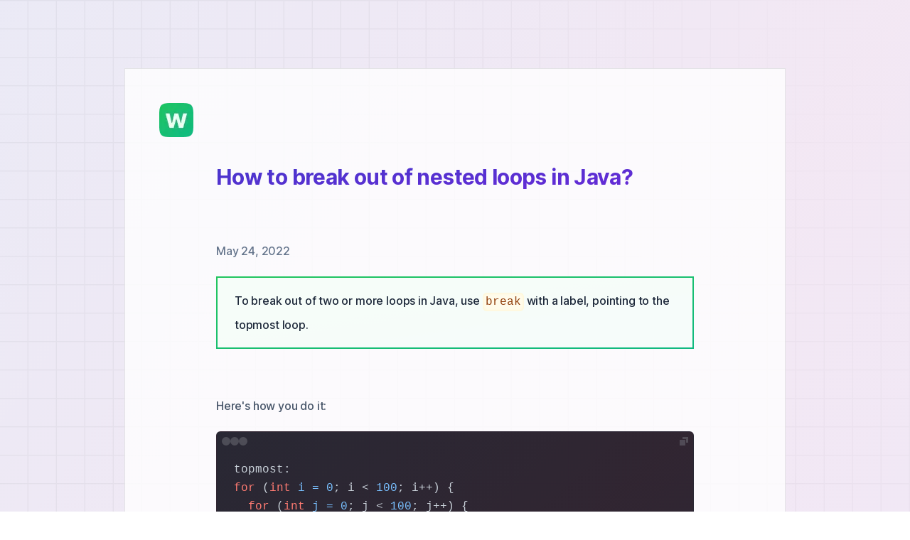

--- FILE ---
content_type: text/html; charset=utf-8
request_url: https://whaa.dev/how-to-break-out-of-nested-loops-java
body_size: 25143
content:
<!doctype html><html lang="en" dir="ltr"><head><meta charset="utf-8"><title>How to break out of nested loops in Java?</title><meta name="viewport" content="width=device-width,initial-scale=1"><meta name="description" content="To break out of two or more loops in Java, use break with a label, pointing to the topmost loop."><link rel="home" href="https://whaa.dev/"><link rel="canonical" href="https://whaa.dev/how-to-break-out-of-nested-loops-java"><link rel="sitemap" type="application/xml" href="https://whaa.dev/sitemap.xml" title="whaa.dev"><link rel="shortcut icon" href="https://whaa.dev/favicon.png"><link rel="icon" sizes="16x16" type="image/png" href="https://whaa.dev/favicon-16.png"><link rel="icon" sizes="32x32" type="image/png" href="https://whaa.dev/favicon-32.png"><meta property="og:locale" content="en_US"><meta property="og:url" content="https://whaa.dev/how-to-break-out-of-nested-loops-java"><meta property="og:site_name" content="whaa.dev"><meta property="og:title" content="How to break out of nested loops in Java?"><meta property="og:description" content="To break out of two or more loops in Java, use break with a label, pointing to the topmost loop."><meta property="og:type" content="article"><meta property="og:image" content="https://whaa.vercel.app/how-to-break-out-of-nested-loops-java.png"><meta property="og:image:secure_url" content="https://whaa.vercel.app/how-to-break-out-of-nested-loops-java.png"><meta property="og:image:width" content="1200"><meta property="og:image:height" content="630"><meta property="article:published_time" content="2022-05-24"><meta property="article:modified_time" content="2022-05-24"><meta name="twitter:title" content="How to break out of nested loops in Java?"><meta name="twitter:description" content="To break out of two or more loops in Java, use break with a label, pointing to the topmost loop."><meta name="twitter:site" content="@whaadev"><meta name="twitter:card" content="summary_large_image"><meta name="twitter:image:width" content="1200"><meta name="twitter:image:height" content="630"><meta name="twitter:image" content="https://whaa.vercel.app/how-to-break-out-of-nested-loops-java.png"><script type="application/ld+json">{ "@type": "BlogPosting", "@id":"https://whaa.dev/how-to-break-out-of-nested-loops-java/#BlogPosting", "url": "https://whaa.dev/how-to-break-out-of-nested-loops-java", "name": "How to break out of nested loops in Java?", "headline": "How to break out of nested loops in Java?", "description": "To break out of two or more loops in Java, use break with a label, pointing to the topmost loop.", "datePublished": "2022-05-24", "dateModified": "2022-05-24", "inLanguage": "en-US" }</script><style>pre code.hljs{display:block;overflow-x:auto;padding:1em}code.hljs{padding:3px 5px}/*!
Theme: GitHub Dark
Description: Dark theme as seen on github.com
Author: github.com
Maintainer: @Hirse
Updated: 2021-05-15

Outdated base version: https://github.com/primer/github-syntax-dark
Current colors taken from GitHub's CSS
*/.hljs{background:#0d1117;color:#c9d1d9}.hljs-doctag,.hljs-keyword,.hljs-meta .hljs-keyword,.hljs-template-tag,.hljs-template-variable,.hljs-type,.hljs-variable.language_{color:#ff7b72}.hljs-title,.hljs-title.class_,.hljs-title.class_.inherited__,.hljs-title.function_{color:#d2a8ff}.hljs-attr,.hljs-attribute,.hljs-literal,.hljs-meta,.hljs-number,.hljs-operator,.hljs-selector-attr,.hljs-selector-class,.hljs-selector-id,.hljs-variable{color:#79c0ff}.hljs-meta .hljs-string,.hljs-regexp,.hljs-string{color:#a5d6ff}.hljs-built_in,.hljs-symbol{color:#ffa657}.hljs-code,.hljs-comment,.hljs-formula{color:#8b949e}.hljs-name,.hljs-quote,.hljs-selector-pseudo,.hljs-selector-tag{color:#7ee787}.hljs-subst{color:#c9d1d9}.hljs-section{color:#1f6feb;font-weight:700}.hljs-bullet{color:#f2cc60}.hljs-emphasis{color:#c9d1d9;font-style:italic}.hljs-strong{color:#c9d1d9;font-weight:700}.hljs-addition{background-color:#033a16;color:#aff5b4}.hljs-deletion{background-color:#67060c;color:#ffdcd7}@font-face{font-display:block;font-family:Inter;font-style:normal;font-weight:500;src:local("☺︎"),url([data-uri]) format("woff2"),url(/Inter-Medium.ttf) format("truetype")}@font-face{font-display:swap;font-family:Inter;font-style:normal;font-weight:600;src:local("☺︎"),url(/Inter-SemiBold.woff2) format("woff2"),url(/Inter-SemiBold.ttf) format("truetype")}@font-face{font-display:swap;font-family:Inter;font-style:normal;font-weight:700;src:local("☺︎"),url(/Inter-Bold.woff2) format("woff2"),url(/Inter-Bold.ttf) format("truetype")}/*! tailwindcss v3.0.24 | MIT License | https://tailwindcss.com*/*,:after,:before{border:0 solid #e5e7eb;box-sizing:border-box}:after,:before{--tw-content:""}html{-webkit-text-size-adjust:100%;font-family:Inter,ui-sans-serif,system-ui,-apple-system,BlinkMacSystemFont,Segoe UI,Roboto,Helvetica Neue,Arial,Noto Sans,sans-serif,Apple Color Emoji,Segoe UI Emoji,Segoe UI Symbol,Noto Color Emoji;line-height:1.5;-moz-tab-size:4;-o-tab-size:4;tab-size:4}body{line-height:inherit;margin:0}hr{border-top-width:1px;color:inherit;height:0}abbr:where([title]){-webkit-text-decoration:underline dotted;text-decoration:underline dotted}h1,h2,h3,h4,h5,h6{font-size:inherit;font-weight:inherit}a{color:inherit;text-decoration:inherit}b,strong{font-weight:bolder}code,kbd,pre,samp{font-family:ui-monospace,SFMono-Regular,Menlo,Monaco,Consolas,Liberation Mono,Courier New,monospace;font-size:1em}small{font-size:80%}sub,sup{font-size:75%;line-height:0;position:relative;vertical-align:baseline}sub{bottom:-.25em}sup{top:-.5em}table{border-collapse:collapse;border-color:inherit;text-indent:0}button,input,optgroup,select,textarea{color:inherit;font-family:inherit;font-size:100%;line-height:inherit;margin:0;padding:0}button,select{text-transform:none}[type=button],[type=reset],[type=submit],button{-webkit-appearance:button;background-color:transparent;background-image:none}:-moz-focusring{outline:auto}:-moz-ui-invalid{box-shadow:none}progress{vertical-align:baseline}::-webkit-inner-spin-button,::-webkit-outer-spin-button{height:auto}[type=search]{-webkit-appearance:textfield;outline-offset:-2px}::-webkit-search-decoration{-webkit-appearance:none}::-webkit-file-upload-button{-webkit-appearance:button;font:inherit}summary{display:list-item}blockquote,dd,dl,figure,h1,h2,h3,h4,h5,h6,hr,p,pre{margin:0}fieldset{margin:0}fieldset,legend{padding:0}menu,ol,ul{list-style:none;margin:0;padding:0}textarea{resize:vertical}input::-moz-placeholder,textarea::-moz-placeholder{color:#9ca3af;opacity:1}input:-ms-input-placeholder,textarea:-ms-input-placeholder{color:#9ca3af;opacity:1}input::placeholder,textarea::placeholder{color:#9ca3af;opacity:1}[role=button],button{cursor:pointer}:disabled{cursor:default}audio,canvas,embed,iframe,img,object,svg,video{display:block;vertical-align:middle}img,video{height:auto;max-width:100%}[hidden]{display:none}*,:after,:before{--tw-translate-x:0;--tw-translate-y:0;--tw-rotate:0;--tw-skew-x:0;--tw-skew-y:0;--tw-scale-x:1;--tw-scale-y:1;--tw-pan-x: ;--tw-pan-y: ;--tw-pinch-zoom: ;--tw-scroll-snap-strictness:proximity;--tw-ordinal: ;--tw-slashed-zero: ;--tw-numeric-figure: ;--tw-numeric-spacing: ;--tw-numeric-fraction: ;--tw-ring-inset: ;--tw-ring-offset-width:0px;--tw-ring-offset-color:#fff;--tw-ring-color:rgb(59 130 246/0.5);--tw-ring-offset-shadow:0 0 #0000;--tw-ring-shadow:0 0 #0000;--tw-shadow:0 0 #0000;--tw-shadow-colored:0 0 #0000;--tw-blur: ;--tw-brightness: ;--tw-contrast: ;--tw-grayscale: ;--tw-hue-rotate: ;--tw-invert: ;--tw-saturate: ;--tw-sepia: ;--tw-drop-shadow: ;--tw-backdrop-blur: ;--tw-backdrop-brightness: ;--tw-backdrop-contrast: ;--tw-backdrop-grayscale: ;--tw-backdrop-hue-rotate: ;--tw-backdrop-invert: ;--tw-backdrop-opacity: ;--tw-backdrop-saturate: ;--tw-backdrop-sepia: }.container{width:100%}@media (min-width:400px){.container{max-width:400px}}@media (min-width:640px){.container{max-width:640px}}@media (min-width:768px){.container{max-width:768px}}@media (min-width:1024px){.container{max-width:1024px}}@media (min-width:1280px){.container{max-width:1280px}}@media (min-width:1536px){.container{max-width:1536px}}.pointer-events-none{pointer-events:none}.invisible{visibility:hidden}.absolute{position:absolute}.relative{position:relative}.top-12{top:3rem}.left-12{left:3rem}.top-0{top:0}.right-0{right:0}.-z-10{z-index:-10}.z-10{z-index:10}.z-\[100\]{z-index:100}.z-50{z-index:50}.mx-auto{margin-left:auto;margin-right:auto}.mt-40{margin-top:10rem}.mb-96{margin-bottom:24rem}.mb-6{margin-bottom:1.5rem}.mb-24{margin-bottom:6rem}.mb-10{margin-bottom:2.5rem}.mb-28{margin-bottom:7rem}.-ml-3\.5{margin-left:-.875rem}.mb-4{margin-bottom:1rem}.-ml-3{margin-left:-.75rem}.ml-4{margin-left:1rem}.mr-1{margin-right:.25rem}.flex{display:flex}.inline-flex{display:inline-flex}.table{display:table}.hidden{display:none}.h-full{height:100%}.h-5{height:1.25rem}.min-h-\[175px\]{min-height:175px}.w-44{width:11rem}.w-full{width:100%}.max-w-5xl{max-width:64rem}.flex-shrink-0{flex-shrink:0}.-translate-y-60{--tw-translate-y:-15rem}.-translate-y-60,.translate-x-2{transform:translate(var(--tw-translate-x),var(--tw-translate-y)) rotate(var(--tw-rotate)) skewX(var(--tw-skew-x)) skewY(var(--tw-skew-y)) scaleX(var(--tw-scale-x)) scaleY(var(--tw-scale-y))}.translate-x-2{--tw-translate-x:0.5rem}.translate-x-3{--tw-translate-x:0.75rem}.translate-x-3,.translate-x-4{transform:translate(var(--tw-translate-x),var(--tw-translate-y)) rotate(var(--tw-rotate)) skewX(var(--tw-skew-x)) skewY(var(--tw-skew-y)) scaleX(var(--tw-scale-x)) scaleY(var(--tw-scale-y))}.translate-x-4{--tw-translate-x:1rem}.translate-x-5{--tw-translate-x:1.25rem}.translate-x-5,.translate-x-6{transform:translate(var(--tw-translate-x),var(--tw-translate-y)) rotate(var(--tw-rotate)) skewX(var(--tw-skew-x)) skewY(var(--tw-skew-y)) scaleX(var(--tw-scale-x)) scaleY(var(--tw-scale-y))}.translate-x-6{--tw-translate-x:1.5rem}.translate-x-7{--tw-translate-x:1.75rem}.translate-x-7,.translate-x-8{transform:translate(var(--tw-translate-x),var(--tw-translate-y)) rotate(var(--tw-rotate)) skewX(var(--tw-skew-x)) skewY(var(--tw-skew-y)) scaleX(var(--tw-scale-x)) scaleY(var(--tw-scale-y))}.translate-x-8{--tw-translate-x:2rem}.translate-x-9{--tw-translate-x:2.25rem}.translate-x-9,.translate-x-10{transform:translate(var(--tw-translate-x),var(--tw-translate-y)) rotate(var(--tw-rotate)) skewX(var(--tw-skew-x)) skewY(var(--tw-skew-y)) scaleX(var(--tw-scale-x)) scaleY(var(--tw-scale-y))}.translate-x-10{--tw-translate-x:2.5rem}.-translate-x-2{--tw-translate-x:-0.5rem}.-translate-x-2,.-translate-x-3{transform:translate(var(--tw-translate-x),var(--tw-translate-y)) rotate(var(--tw-rotate)) skewX(var(--tw-skew-x)) skewY(var(--tw-skew-y)) scaleX(var(--tw-scale-x)) scaleY(var(--tw-scale-y))}.-translate-x-3{--tw-translate-x:-0.75rem}.-translate-x-4{--tw-translate-x:-1rem}.-translate-x-4,.-translate-x-5{transform:translate(var(--tw-translate-x),var(--tw-translate-y)) rotate(var(--tw-rotate)) skewX(var(--tw-skew-x)) skewY(var(--tw-skew-y)) scaleX(var(--tw-scale-x)) scaleY(var(--tw-scale-y))}.-translate-x-5{--tw-translate-x:-1.25rem}.-translate-x-6{--tw-translate-x:-1.5rem}.-translate-x-6,.-translate-x-7{transform:translate(var(--tw-translate-x),var(--tw-translate-y)) rotate(var(--tw-rotate)) skewX(var(--tw-skew-x)) skewY(var(--tw-skew-y)) scaleX(var(--tw-scale-x)) scaleY(var(--tw-scale-y))}.-translate-x-7{--tw-translate-x:-1.75rem}.-translate-x-8{--tw-translate-x:-2rem}.-translate-x-8,.-translate-x-9{transform:translate(var(--tw-translate-x),var(--tw-translate-y)) rotate(var(--tw-rotate)) skewX(var(--tw-skew-x)) skewY(var(--tw-skew-y)) scaleX(var(--tw-scale-x)) scaleY(var(--tw-scale-y))}.-translate-x-9{--tw-translate-x:-2.25rem}.-translate-x-10{--tw-translate-x:-2.5rem}.-translate-x-10,.rotate-3{transform:translate(var(--tw-translate-x),var(--tw-translate-y)) rotate(var(--tw-rotate)) skewX(var(--tw-skew-x)) skewY(var(--tw-skew-y)) scaleX(var(--tw-scale-x)) scaleY(var(--tw-scale-y))}.rotate-3{--tw-rotate:3deg}.rotate-6{--tw-rotate:6deg}.rotate-6,.rotate-8{transform:translate(var(--tw-translate-x),var(--tw-translate-y)) rotate(var(--tw-rotate)) skewX(var(--tw-skew-x)) skewY(var(--tw-skew-y)) scaleX(var(--tw-scale-x)) scaleY(var(--tw-scale-y))}.rotate-8{--tw-rotate:8deg}.rotate-10{--tw-rotate:10deg}.rotate-10,.rotate-12{transform:translate(var(--tw-translate-x),var(--tw-translate-y)) rotate(var(--tw-rotate)) skewX(var(--tw-skew-x)) skewY(var(--tw-skew-y)) scaleX(var(--tw-scale-x)) scaleY(var(--tw-scale-y))}.rotate-12{--tw-rotate:12deg}.rotate-14{--tw-rotate:14deg}.rotate-14,.rotate-16{transform:translate(var(--tw-translate-x),var(--tw-translate-y)) rotate(var(--tw-rotate)) skewX(var(--tw-skew-x)) skewY(var(--tw-skew-y)) scaleX(var(--tw-scale-x)) scaleY(var(--tw-scale-y))}.rotate-16{--tw-rotate:16deg}.rotate-18{--tw-rotate:18deg}.-rotate-3,.rotate-18{transform:translate(var(--tw-translate-x),var(--tw-translate-y)) rotate(var(--tw-rotate)) skewX(var(--tw-skew-x)) skewY(var(--tw-skew-y)) scaleX(var(--tw-scale-x)) scaleY(var(--tw-scale-y))}.-rotate-3{--tw-rotate:-3deg}.-rotate-6{--tw-rotate:-6deg}.-rotate-6,.-rotate-8{transform:translate(var(--tw-translate-x),var(--tw-translate-y)) rotate(var(--tw-rotate)) skewX(var(--tw-skew-x)) skewY(var(--tw-skew-y)) scaleX(var(--tw-scale-x)) scaleY(var(--tw-scale-y))}.-rotate-8{--tw-rotate:-8deg}.-rotate-10{--tw-rotate:-10deg}.-rotate-10,.-rotate-12{transform:translate(var(--tw-translate-x),var(--tw-translate-y)) rotate(var(--tw-rotate)) skewX(var(--tw-skew-x)) skewY(var(--tw-skew-y)) scaleX(var(--tw-scale-x)) scaleY(var(--tw-scale-y))}.-rotate-12{--tw-rotate:-12deg}.-rotate-14{--tw-rotate:-14deg}.-rotate-14,.-rotate-16{transform:translate(var(--tw-translate-x),var(--tw-translate-y)) rotate(var(--tw-rotate)) skewX(var(--tw-skew-x)) skewY(var(--tw-skew-y)) scaleX(var(--tw-scale-x)) scaleY(var(--tw-scale-y))}.-rotate-16{--tw-rotate:-16deg}.-rotate-18{--tw-rotate:-18deg;transform:translate(var(--tw-translate-x),var(--tw-translate-y)) rotate(var(--tw-rotate)) skewX(var(--tw-skew-x)) skewY(var(--tw-skew-y)) scaleX(var(--tw-scale-x)) scaleY(var(--tw-scale-y))}.transform-gpu{transform:translate3d(var(--tw-translate-x),var(--tw-translate-y),0) rotate(var(--tw-rotate)) skewX(var(--tw-skew-x)) skewY(var(--tw-skew-y)) scaleX(var(--tw-scale-x)) scaleY(var(--tw-scale-y))}.select-none{-webkit-user-select:none;-moz-user-select:none;-ms-user-select:none;user-select:none}.list-disc{list-style-type:disc}.flex-col{flex-direction:column}.items-center{align-items:center}.justify-center{justify-content:center}.justify-between{justify-content:space-between}.gap-4{gap:1rem}.gap-1{gap:.25rem}.self-center{align-self:center}.break-words{overflow-wrap:break-word}.rounded-lg{border-radius:.5rem}.rounded-full{border-radius:9999px}.rounded-\[0\.375em\]{border-radius:.375em}.rounded-md{border-radius:.375rem}.border{border-width:1px}.border-b{border-bottom-width:1px}.border-zinc-300\/60{border-color:rgb(212 212 216/.6)}.bg-white{--tw-bg-opacity:1;background-color:rgb(255 255 255/var(--tw-bg-opacity))}.bg-zinc-800\/60{background-color:rgb(39 39 42/.6)}.bg-neutral-900{--tw-bg-opacity:1;background-color:rgb(23 23 23/var(--tw-bg-opacity))}.bg-white\/80{background-color:rgb(255 255 255/.8)}.bg-gradient-to-br{background-image:linear-gradient(to bottom right,var(--tw-gradient-stops))}.from-indigo-800\/30{--tw-gradient-from:rgb(55 48 163/0.3);--tw-gradient-stops:var(--tw-gradient-from),var(--tw-gradient-to,rgb(55 48 163/0))}.via-fuchsia-800\/30{--tw-gradient-stops:var(--tw-gradient-from),rgb(134 25 143/0.3),var(--tw-gradient-to,rgb(134 25 143/0))}.to-violet-800\/30{--tw-gradient-to:rgb(91 33 182/0.3)}.p-6{padding:1.5rem}.px-10{padding-left:2.5rem;padding-right:2.5rem}.py-6{padding-bottom:1.5rem;padding-top:1.5rem}.px-\[0\.25em\]{padding-left:.25em;padding-right:.25em}.py-\[0\.1em\]{padding-bottom:.1em;padding-top:.1em}.px-28{padding-left:7rem;padding-right:7rem}.py-14{padding-bottom:3.5rem;padding-top:3.5rem}.py-1{padding-bottom:.25rem;padding-top:.25rem}.pb-12{padding-bottom:3rem}.pl-5{padding-left:1.25rem}.text-3xl{font-size:1.875rem;letter-spacing:-.021em;line-height:42px}.text-xl{font-size:1.25rem;letter-spacing:-.017em;line-height:28px}.text-base{font-size:1rem;letter-spacing:-.011em;line-height:22px}.font-bold{font-weight:700}.font-medium{font-weight:500}.leading-relaxed{line-height:1.625}.tracking-normal{letter-spacing:0}.text-slate-800{--tw-text-opacity:1;color:rgb(30 41 59/var(--tw-text-opacity))}.text-amber-200{--tw-text-opacity:1;color:rgb(253 230 138/var(--tw-text-opacity))}.text-white{--tw-text-opacity:1;color:rgb(255 255 255/var(--tw-text-opacity))}.text-slate-500{--tw-text-opacity:1;color:rgb(100 116 139/var(--tw-text-opacity))}.text-slate-400{--tw-text-opacity:1;color:rgb(148 163 184/var(--tw-text-opacity))}.text-rose-600{--tw-text-opacity:1;color:rgb(225 29 72/var(--tw-text-opacity))}.underline-offset-4{text-underline-offset:4px}.antialiased{-webkit-font-smoothing:antialiased;-moz-osx-font-smoothing:grayscale}.opacity-0{opacity:0}.opacity-30{opacity:.3}.backdrop-blur-sm{--tw-backdrop-blur:blur(4px)}.backdrop-blur-sm,.backdrop-saturate-\[125\%\]{-webkit-backdrop-filter:var(--tw-backdrop-blur) var(--tw-backdrop-brightness) var(--tw-backdrop-contrast) var(--tw-backdrop-grayscale) var(--tw-backdrop-hue-rotate) var(--tw-backdrop-invert) var(--tw-backdrop-opacity) var(--tw-backdrop-saturate) var(--tw-backdrop-sepia);backdrop-filter:var(--tw-backdrop-blur) var(--tw-backdrop-brightness) var(--tw-backdrop-contrast) var(--tw-backdrop-grayscale) var(--tw-backdrop-hue-rotate) var(--tw-backdrop-invert) var(--tw-backdrop-opacity) var(--tw-backdrop-saturate) var(--tw-backdrop-sepia)}.backdrop-saturate-\[125\%\]{--tw-backdrop-saturate:saturate(125%)}.transition-colors{transition-duration:.15s;transition-property:color,background-color,border-color,fill,stroke,-webkit-text-decoration-color;transition-property:color,background-color,border-color,text-decoration-color,fill,stroke;transition-property:color,background-color,border-color,text-decoration-color,fill,stroke,-webkit-text-decoration-color;transition-timing-function:cubic-bezier(.4,0,.2,1)}.transition-opacity{transition-duration:.15s;transition-property:opacity;transition-timing-function:cubic-bezier(.4,0,.2,1)}.transition{transition-duration:.15s;transition-property:color,background-color,border-color,fill,stroke,opacity,box-shadow,transform,filter,-webkit-text-decoration-color,-webkit-backdrop-filter;transition-property:color,background-color,border-color,text-decoration-color,fill,stroke,opacity,box-shadow,transform,filter,backdrop-filter;transition-property:color,background-color,border-color,text-decoration-color,fill,stroke,opacity,box-shadow,transform,filter,backdrop-filter,-webkit-text-decoration-color,-webkit-backdrop-filter;transition-timing-function:cubic-bezier(.4,0,.2,1)}.transition-transform{transition-duration:.15s;transition-property:transform;transition-timing-function:cubic-bezier(.4,0,.2,1)}.transition-all{transition-duration:.15s;transition-property:all;transition-timing-function:cubic-bezier(.4,0,.2,1)}.duration-500{transition-duration:.5s}.duration-5000{transition-duration:5s}.ease-in-out{transition-timing-function:cubic-bezier(.4,0,.2,1)}.ease-in{transition-timing-function:cubic-bezier(.4,0,1,1)}body{--tw-gradient-from:rgb(55 48 163/0.1);--tw-gradient-stops:var(--tw-gradient-from),var(--tw-gradient-to,rgb(55 48 163/0));--tw-gradient-stops:var(--tw-gradient-from),rgb(134 25 143/0.1),var(--tw-gradient-to,rgb(134 25 143/0));--tw-gradient-to:rgb(91 33 182/0.1);background-image:linear-gradient(to bottom right,var(--tw-gradient-stops))}body #bg{background-image:url("data:image/svg+xml;charset=utf-8,%3Csvg xmlns='http://www.w3.org/2000/svg' viewBox='0 0 32 32' width='40' height='40' fill='none' stroke='%2318181b'%3E%3Cpath d='M0 .5h31.5V32'/%3E%3Cpath d='M0 .5h31.5V32'/%3E%3C/svg%3E");-webkit-mask-image:linear-gradient(to bottom left,transparent 0,#000 30%,#000 70%,transparent);mask-image:linear-gradient(to bottom left,transparent 0,#000 30%,#000 70%,transparent);opacity:.04}@media (prefers-color-scheme:dark){body #bg{background-image:url("data:image/svg+xml;charset=utf-8,%3Csvg xmlns='http://www.w3.org/2000/svg' viewBox='0 0 32 32' width='40' height='40' fill='none' stroke='%23fafafa'%3E%3Cpath d='M0 .5h31.5V32'/%3E%3Cpath d='M0 .5h31.5V32'/%3E%3C/svg%3E");opacity:.03}}.gradient-text,.post-body h2{--tw-gradient-from:#4338ca;--tw-gradient-stops:var(--tw-gradient-from),var(--tw-gradient-to,rgb(67 56 202/0));--tw-gradient-to:#6d28d9;-webkit-background-clip:text;background-clip:text;background-image:linear-gradient(to bottom right,var(--tw-gradient-stops));color:transparent}@media (prefers-color-scheme:dark){.gradient-text,.post-body h2{--tw-gradient-from:#c7d2fe;--tw-gradient-stops:var(--tw-gradient-from),var(--tw-gradient-to,rgb(199 210 254/0));--tw-gradient-to:#ddd6fe}}.gradient-text-2{--tw-gradient-from:#2563eb;--tw-gradient-stops:var(--tw-gradient-from),var(--tw-gradient-to,rgb(37 99 235/0));--tw-gradient-to:#4f46e5;-webkit-background-clip:text;background-clip:text;background-image:linear-gradient(to bottom right,var(--tw-gradient-stops));color:transparent}@media (prefers-color-scheme:dark){.gradient-text-2{--tw-gradient-from:#bfdbfe;--tw-gradient-stops:var(--tw-gradient-from),var(--tw-gradient-to,rgb(191 219 254/0));--tw-gradient-to:#c7d2fe}}.gradient-link{--tw-gradient-from:#1d4ed8;--tw-gradient-stops:var(--tw-gradient-from),var(--tw-gradient-to,rgb(29 78 216/0));--tw-gradient-to:#4338ca;-webkit-background-clip:text;background-clip:text;background-image:linear-gradient(to bottom right,var(--tw-gradient-stops));color:transparent;-webkit-text-decoration-color:#4338ca;text-decoration-color:#4338ca}@media (prefers-color-scheme:dark){.gradient-link{--tw-gradient-from:#60a5fa;--tw-gradient-stops:var(--tw-gradient-from),var(--tw-gradient-to,rgb(96 165 250/0));--tw-gradient-to:#818cf8;-webkit-text-decoration-color:#818cf8;text-decoration-color:#818cf8}}#counters .number{--number-height:24px;--length:1;display:flex;height:var(--number-height);overflow:hidden;position:relative;width:calc(10.5px*var(--length))}#counters .number.inited{transition-duration:.5s;transition-property:width;transition-timing-function:cubic-bezier(.4,0,.2,1)}#counters .number .fog{background-image:linear-gradient(#fff,hsla(0,0%,100%,0) 30%,hsla(0,0%,100%,0) 70%,#fff);height:100%;position:absolute;width:100%;z-index:10}@media (prefers-color-scheme:dark){#counters .number .fog{background-image:linear-gradient(#18181b,rgba(24,24,27,0) 30%,rgba(24,24,27,0) 70%,#18181b)}}#counters .number .slot{--x-offset:0;-webkit-animation-duration:.3s;animation-duration:.3s;-webkit-animation-timing-function:ease-out;animation-timing-function:ease-out;position:absolute;transform:translateX(calc(var(--x-offset)*1px));will-change:transform}#counters .number .track{display:flex;flex-direction:column;transform:translateY(calc(var(--number-height)*-1));will-change:transform}@-webkit-keyframes fadeIn{0%{opacity:0}to{opacity:1}}@keyframes fadeIn{0%{opacity:0}to{opacity:1}}@-webkit-keyframes fadeOut{0%{opacity:1}to{opacity:0}}@keyframes fadeOut{0%{opacity:1}to{opacity:0}}@-webkit-keyframes next{0%{transform:translateY(calc(var(--number-height)*-1))}to{transform:translateY(0)}}@keyframes next{0%{transform:translateY(calc(var(--number-height)*-1))}to{transform:translateY(0)}}@-webkit-keyframes prev{0%{transform:translateY(calc(var(--number-height)*-1))}to{transform:translateY(calc(var(--number-height)*-2))}}@keyframes prev{0%{transform:translateY(calc(var(--number-height)*-1))}to{transform:translateY(calc(var(--number-height)*-2))}}#counters .number.inited .slot{transition-duration:.5s;transition-property:transform;transition-timing-function:cubic-bezier(.4,0,.2,1)}#counters .tooltip{--tw-shadow:0 10px 15px -3px rgb(0 0 0/0.1),0 4px 6px -4px rgb(0 0 0/0.1);--tw-shadow-colored:0 10px 15px -3px var(--tw-shadow-color),0 4px 6px -4px var(--tw-shadow-color);box-shadow:var(--tw-ring-offset-shadow,0 0 #0000),var(--tw-ring-shadow,0 0 #0000),var(--tw-shadow);font-size:.75rem;letter-spacing:0;line-height:17px;pointer-events:none;position:absolute;text-align:center;white-space:nowrap;z-index:20}@media (prefers-color-scheme:dark){#counters .tooltip{--tw-shadow:0 0 #0000;--tw-shadow-colored:0 0 #0000;box-shadow:var(--tw-ring-offset-shadow,0 0 #0000),var(--tw-ring-shadow,0 0 #0000),var(--tw-shadow)}}#counters .tooltip{--tw-bg-opacity:1;--tw-border-opacity:1;background-color:rgb(255 255 255/var(--tw-bg-opacity));border-color:rgb(250 250 250/var(--tw-border-opacity));border-radius:.375rem;border-width:1px}@media (prefers-color-scheme:dark){#counters .tooltip{--tw-bg-opacity:1;background-color:rgb(39 39 42/var(--tw-bg-opacity));border-color:transparent}}#counters .tooltip{--tw-text-opacity:1;color:rgb(30 41 59/var(--tw-text-opacity))}@media (prefers-color-scheme:dark){#counters .tooltip{--tw-text-opacity:1;color:rgb(226 232 240/var(--tw-text-opacity))}}#counters .tooltip{--tw-translate-x:-50%;--tw-scale-x:0.98;--tw-scale-y:0.98;bottom:2.25rem;display:none;left:50%;opacity:0;padding:.75rem 1rem;transform:translate(var(--tw-translate-x),var(--tw-translate-y)) rotate(var(--tw-rotate)) skewX(var(--tw-skew-x)) skewY(var(--tw-skew-y)) scaleX(var(--tw-scale-x)) scaleY(var(--tw-scale-y));transition-duration:.15s;transition-property:color,background-color,border-color,fill,stroke,opacity,box-shadow,transform,filter,-webkit-text-decoration-color,-webkit-backdrop-filter;transition-property:color,background-color,border-color,text-decoration-color,fill,stroke,opacity,box-shadow,transform,filter,backdrop-filter;transition-property:color,background-color,border-color,text-decoration-color,fill,stroke,opacity,box-shadow,transform,filter,backdrop-filter,-webkit-text-decoration-color,-webkit-backdrop-filter;transition-timing-function:cubic-bezier(.4,0,.2,1)}#counters .tooltip strong{font-weight:700}@media (min-width:1024px){#counters .tooltip{display:block}#counters>:hover>.tooltip{--tw-translate-y:-0.25rem;--tw-scale-x:1;--tw-scale-y:1;opacity:1;transform:translate(var(--tw-translate-x),var(--tw-translate-y)) rotate(var(--tw-rotate)) skewX(var(--tw-skew-x)) skewY(var(--tw-skew-y)) scaleX(var(--tw-scale-x)) scaleY(var(--tw-scale-y))}}@media (min-width:768px){#likes:hover svg{--tw-text-opacity:1;color:rgb(225 29 72/var(--tw-text-opacity))}@media (prefers-color-scheme:dark){#likes:hover svg{--tw-text-opacity:1;color:rgb(251 113 133/var(--tw-text-opacity))}}#likes .number.inited{transition-duration:.15s;transition-property:width,color;transition-timing-function:cubic-bezier(.4,0,.2,1)}#likes:hover .number{--tw-text-opacity:1;color:rgb(71 85 105/var(--tw-text-opacity))}@media (prefers-color-scheme:dark){#likes:hover .number{--tw-text-opacity:1;color:rgb(148 163 184/var(--tw-text-opacity))}}}.post-body{font-size:1rem;letter-spacing:-.011em;line-height:22px;line-height:2}@media (min-width:768px){.post-body{line-height:2}}.post-body ol,.post-body p,.post-body ul{--tw-text-opacity:1;color:rgb(71 85 105/var(--tw-text-opacity))}@media (prefers-color-scheme:dark){.post-body ol,.post-body p,.post-body ul{--tw-text-opacity:1;color:rgb(148 163 184/var(--tw-text-opacity))}}.post-body ul li ::marker,article footer li ::marker{--tw-text-opacity:1;color:rgb(67 56 202/var(--tw-text-opacity))}.post-body ul li::marker,article footer li::marker{--tw-text-opacity:1;color:rgb(67 56 202/var(--tw-text-opacity))}@media (prefers-color-scheme:dark){.post-body ul li ::marker,article footer li ::marker{--tw-text-opacity:1;color:rgb(165 180 252/var(--tw-text-opacity))}.post-body ul li::marker,article footer li::marker{--tw-text-opacity:1;color:rgb(165 180 252/var(--tw-text-opacity))}}.post-body>:not(:last-child):not(summary):not(h2),article footer>:not(:last-child):not(h2){margin-bottom:1rem}@media (min-width:768px){.post-body>:not(:last-child):not(summary):not(h2),article footer>:not(:last-child):not(h2){margin-bottom:1.25rem}}.post-body summary{display:flex;margin-top:1rem}@media (min-width:768px){.post-body summary{margin-top:1.25rem}}.post-body summary{margin-bottom:2.5rem}@media (min-width:768px){.post-body summary{margin-bottom:4rem}}.post-body summary{--tw-gradient-from:#22c55e;--tw-gradient-stops:var(--tw-gradient-from),var(--tw-gradient-to,rgb(34 197 94/0));--tw-gradient-to:#10b981;background-image:linear-gradient(to bottom right,var(--tw-gradient-stops));list-style-type:none}@media (prefers-color-scheme:dark){.post-body summary{--tw-gradient-from:#16a34a;--tw-gradient-stops:var(--tw-gradient-from),var(--tw-gradient-to,rgb(22 163 74/0));--tw-gradient-to:#059669}}.post-body summary .summary-body{flex:1 1 0%;padding-left:1rem;padding-right:1rem}@media (min-width:768px){.post-body summary .summary-body{padding-left:1.5rem;padding-right:1.5rem}}.post-body summary .summary-body{padding-bottom:.5rem;padding-top:.5rem}@media (min-width:768px){.post-body summary .summary-body{padding-bottom:1rem;padding-top:1rem}}.post-body summary .summary-body{background-color:rgb(255 255 255/.96);margin:.125rem}@media (prefers-color-scheme:dark){.post-body summary .summary-body{background-color:rgb(24 24 27/.91)}}.post-body h2,article footer h2{font-size:1.125rem;letter-spacing:-.014em;line-height:25px}@media (min-width:768px){.post-body h2,article footer h2{font-size:1.5rem;letter-spacing:-.019em;line-height:34px}}.post-body h2,article footer h2{line-height:1.625}@media (min-width:768px){.post-body h2,article footer h2{line-height:1.625}}.post-body h2,article footer h2{font-weight:700;margin-top:2.5rem}@media (min-width:768px){.post-body h2,article footer h2{margin-top:4rem}}.post-body h2,article footer h2{margin-bottom:.5rem}@media (min-width:768px){.post-body h2,article footer h2{margin-bottom:.75rem}}article footer h2{margin-top:5rem}@media (min-width:768px){article footer h2{margin-top:8rem}}article footer h2{margin-bottom:1rem}.post-body ul{list-style-type:disc;padding-left:1.25rem}.post-body ol{list-style-type:decimal;padding-left:1.25rem}.post-body strong{--tw-text-opacity:1;color:rgb(51 65 85/var(--tw-text-opacity));font-weight:700}@media (prefers-color-scheme:dark){.post-body strong{--tw-text-opacity:1;color:rgb(203 213 225/var(--tw-text-opacity))}}.post-body a,article footer a{--tw-gradient-from:#1d4ed8;--tw-gradient-stops:var(--tw-gradient-from),var(--tw-gradient-to,rgb(29 78 216/0));--tw-gradient-to:#4338ca;-webkit-background-clip:text;background-clip:text;background-image:linear-gradient(to bottom right,var(--tw-gradient-stops));color:transparent;-webkit-text-decoration-color:#4338ca;text-decoration-color:#4338ca}@media (prefers-color-scheme:dark){.post-body a,article footer a{--tw-gradient-from:#60a5fa;--tw-gradient-stops:var(--tw-gradient-from),var(--tw-gradient-to,rgb(96 165 250/0));--tw-gradient-to:#818cf8;-webkit-text-decoration-color:#818cf8;text-decoration-color:#818cf8}}.post-body a:hover,article footer a:hover{-webkit-text-decoration-line:underline;text-decoration-line:underline}.post-body code{letter-spacing:0}.post-body li>code,.post-body p>code,.post-body summary>*>code{--tw-text-opacity:1;--tw-bg-opacity:1;--tw-shadow:inset 0 0 4px 0 var(--tw-shadow-color);--tw-shadow-colored:inset 0 0 4px 0 var(--tw-shadow-color);--tw-shadow-color:#fef3c7;--tw-shadow:var(--tw-shadow-colored);background-color:rgb(255 251 235/var(--tw-bg-opacity));box-shadow:var(--tw-ring-offset-shadow,0 0 #0000),var(--tw-ring-shadow,0 0 #0000),var(--tw-shadow);color:rgb(146 64 14/var(--tw-text-opacity))}@media (prefers-color-scheme:dark){.post-body li>code,.post-body p>code,.post-body summary>*>code{--tw-text-opacity:1;--tw-shadow:0 0 #0000;--tw-shadow-colored:0 0 #0000;background-color:rgb(39 39 42/.8);box-shadow:var(--tw-ring-offset-shadow,0 0 #0000),var(--tw-ring-shadow,0 0 #0000),var(--tw-shadow);color:rgb(253 230 138/var(--tw-text-opacity))}}.post-body li>code,.post-body p>code,.post-body summary>*>code{border-radius:.375rem;padding:.25rem}.post-body summary>*>code{word-break:break-all}@media (min-width:400px){.post-body summary>*>code{overflow-wrap:normal;overflow-wrap:break-word;word-break:normal}}.post-body pre code{padding-left:1rem;padding-right:1rem}@media (min-width:768px){.post-body pre code{padding-left:1.5rem;padding-right:1.5rem}}.post-body pre code{padding-bottom:.75rem;padding-top:.75rem}@media (min-width:768px){.post-body pre code{padding-bottom:1.25rem;padding-top:2.5rem}}.post-body pre code{line-height:1.625}@media (min-width:768px){.post-body pre code{line-height:1.625}}.post-body pre code{border-color:transparent;border-radius:.375rem;border-width:1px}@media (prefers-color-scheme:dark){.post-body pre code{border-color:rgb(63 63 70/.5)}}.post-body pre code.hljs{--tw-gradient-from:rgb(55 48 163/0.1);--tw-gradient-stops:var(--tw-gradient-from),var(--tw-gradient-to,rgb(55 48 163/0));--tw-gradient-stops:var(--tw-gradient-from),rgb(134 25 143/0.1),var(--tw-gradient-to,rgb(134 25 143/0));--tw-gradient-to:rgb(91 33 182/0.1);background-color:rgb(0 0 0/.85);background-image:linear-gradient(to bottom right,var(--tw-gradient-stops))}@media (prefers-color-scheme:dark){.post-body pre code.hljs{--tw-gradient-from:rgb(55 48 163/0.05);--tw-gradient-stops:var(--tw-gradient-from),var(--tw-gradient-to,rgb(55 48 163/0));--tw-gradient-stops:var(--tw-gradient-from),rgb(134 25 143/0.05),var(--tw-gradient-to,rgb(134 25 143/0));--tw-gradient-to:rgb(91 33 182/0.05);background-color:rgb(0 0 0/.2)}}.post-body .pre-wrapper{position:relative}.post-body .pre-wrapper .window-buttons{visibility:hidden}@media (min-width:768px){.post-body .pre-wrapper .window-buttons{visibility:visible}}.post-body .pre-wrapper .window-buttons{display:flex;gap:.5rem;left:.5rem;position:absolute;top:.5rem}.post-body .pre-wrapper .window-button{background-color:rgb(113 113 122/.5);border-radius:9999px;height:.75rem;width:.75rem}@media (prefers-color-scheme:dark){.post-body .pre-wrapper .window-button{background-color:rgb(82 82 91/.5)}}.post-body .pre-wrapper button{visibility:hidden}@media (min-width:768px){.post-body .pre-wrapper button{visibility:visible}}.post-body .pre-wrapper button{color:rgb(113 113 122/.5);height:1.75rem;padding:.5rem;position:absolute;right:0;top:0;transition-duration:.15s;transition-property:color,background-color,border-color,fill,stroke,opacity,box-shadow,transform,filter,-webkit-text-decoration-color,-webkit-backdrop-filter;transition-property:color,background-color,border-color,text-decoration-color,fill,stroke,opacity,box-shadow,transform,filter,backdrop-filter;transition-property:color,background-color,border-color,text-decoration-color,fill,stroke,opacity,box-shadow,transform,filter,backdrop-filter,-webkit-text-decoration-color,-webkit-backdrop-filter;transition-timing-function:cubic-bezier(.4,0,.2,1);-webkit-user-select:none;-moz-user-select:none;-ms-user-select:none;user-select:none;width:1.75rem}@media (prefers-color-scheme:dark){.post-body .pre-wrapper button{color:rgb(82 82 91/.5)}}.post-body .pre-wrapper button:hover{color:#71717a}@media (prefers-color-scheme:dark){.post-body .pre-wrapper button:hover{color:#52525b}}.post-body .pre-wrapper .tooltip-text{--tw-translate-y:-100%;--tw-text-opacity:1;color:rgb(71 85 105/var(--tw-text-opacity));font-size:.625rem;font-weight:600;letter-spacing:.01em;line-height:14px;pointer-events:none;position:absolute;right:0;top:-.25rem;transform:translate(var(--tw-translate-x),var(--tw-translate-y)) rotate(var(--tw-rotate)) skewX(var(--tw-skew-x)) skewY(var(--tw-skew-y)) scaleX(var(--tw-scale-x)) scaleY(var(--tw-scale-y))}@media (prefers-color-scheme:dark){.post-body .pre-wrapper .tooltip-text{--tw-text-opacity:1;color:rgb(148 163 184/var(--tw-text-opacity))}}.post-body .pre-wrapper .tooltip-text{opacity:0;transition-duration:.15s;transition-property:opacity;transition-timing-function:cubic-bezier(.4,0,.2,1)}.post-body .pre-wrapper button:hover+.tooltip-text{opacity:1}.hover\:underline:hover{-webkit-text-decoration-line:underline;text-decoration-line:underline}@media (prefers-color-scheme:dark){.dark\:border-zinc-700\/50{border-color:rgb(63 63 70/.5)}.dark\:bg-neutral-900{--tw-bg-opacity:1;background-color:rgb(23 23 23/var(--tw-bg-opacity))}.dark\:bg-zinc-900\/80{background-color:rgb(24 24 27/.8)}.dark\:text-slate-200{--tw-text-opacity:1;color:rgb(226 232 240/var(--tw-text-opacity))}.dark\:text-slate-500{--tw-text-opacity:1;color:rgb(100 116 139/var(--tw-text-opacity))}.dark\:text-slate-600{--tw-text-opacity:1;color:rgb(71 85 105/var(--tw-text-opacity))}.dark\:text-rose-400{--tw-text-opacity:1;color:rgb(251 113 133/var(--tw-text-opacity))}.dark\:opacity-80{opacity:.8}}@media (min-width:640px){.sm\:mb-12{margin-bottom:3rem}.sm\:flex{display:flex}.sm\:h-32{height:8rem}.sm\:px-6{padding-left:1.5rem;padding-right:1.5rem}.sm\:hover\:bg-fuchsia-500\/\[0\.05\]:hover{background-color:rgb(217 70 239/.05)}}@media (min-width:768px){.md\:container{width:100%}@media (min-width:400px){.md\:container{max-width:400px}}@media (min-width:640px){.md\:container{max-width:640px}}@media (min-width:768px){.md\:container{max-width:768px}}@media (min-width:1024px){.md\:container{max-width:1024px}}@media (min-width:1280px){.md\:container{max-width:1280px}}@media (min-width:1536px){.md\:container{max-width:1536px}}.md\:fixed{position:fixed}.md\:mt-24{margin-top:6rem}.md\:mb-12{margin-bottom:3rem}.md\:mb-24{margin-bottom:6rem}.md\:ml-0{margin-left:0}.md\:mb-0{margin-bottom:0}.md\:mb-16{margin-bottom:4rem}.md\:box-content{box-sizing:content-box}.md\:h-52{height:13rem}.md\:max-w-2xl{max-width:42rem}.md\:rounded-2xl{border-radius:1rem}.md\:border{border-width:1px}.md\:px-12{padding-left:3rem;padding-right:3rem}.md\:py-32{padding-bottom:8rem;padding-top:8rem}.md\:text-6xl{font-size:3.75rem;letter-spacing:-.022em;line-height:84px}.md\:text-3xl{font-size:1.875rem;letter-spacing:-.021em;line-height:42px}.md\:leading-relaxed{line-height:1.625}.md\:hover\:text-slate-600:hover{--tw-text-opacity:1;color:rgb(71 85 105/var(--tw-text-opacity))}@media (prefers-color-scheme:dark){.md\:dark\:hover\:text-slate-400:hover{--tw-text-opacity:1;color:rgb(148 163 184/var(--tw-text-opacity))}}}@media (min-width:1024px){.lg\:flex{display:flex}.lg\:px-32{padding-left:8rem;padding-right:8rem}}</style><link rel="preconnect" href="https://media.ethicalads.io"><script defer="defer" src="https://media.ethicalads.io/media/client/ethicalads.min.js"></script><link rel="preconnect" href="https://firestore.googleapis.com"><link rel="preconnect" href="https://whaa.vercel.app"><script type="application/javascript">(() => { let activityTicks = 0; const onActivity = () => { if (activityTicks++ > 1) { window.removeEventListener('scroll', onActivity); window.removeEventListener('mousemove', onActivity); const script = document.createElement('script'); script.src = '/post-counters.js'; document.head.appendChild(script); } }; window.addEventListener('scroll', onActivity); window.addEventListener('mousemove', onActivity); })();</script></head><body class="flex flex-col antialiased font-medium bg-white text-slate-800 dark:bg-neutral-900 dark:text-slate-200 relative"><div id="bg" class="absolute w-full h-full -z-10"></div><main><article class="flex flex-col relative p-6 pb-12 mx-auto mb-28 bg-white/80 dark:bg-zinc-900/80 border-zinc-300/60 dark:border-zinc-700/50 md:mt-24 border-b md:border md:container md:max-w-2xl md:px-12 lg:px-32 md:box-content md:py-32"><a class="absolute top-12 left-12 hidden lg:flex dark:opacity-80" href="/"><picture><source srcset="/dark/favicon-48.webp, /dark/favicon-96.webp 2x" type="image/webp" media="(prefers-color-scheme: dark)"><source srcset="/favicon-48.webp, /favicon-96.webp 2x" type="image/webp" media="(prefers-color-scheme: light)"><img width="48" height="48" src="/favicon-48.png" srcset="/favicon-48.png, /favicon-96.png 2x" alt="Icon"></picture></a><div class="-ml-3.5 mb-4 md:ml-0 md:mb-0 md:fixed top-0 right-0 min-h-[175px] z-[100]"><div id="java-break-nested" data-ea-publisher="whaadev" data-ea-keywords="backend|java" data-ea-type="image" class="adaptive bordered horizontal"></div></div><h1 class="inline-flex mb-4 text-xl font-bold leading-relaxed md:mb-16 md:leading-relaxed md:text-3xl gradient-text">How to break out of nested loops in Java?</h1><div class="flex items-center justify-between text-slate-500 dark:text-slate-500"><div class="text-base"><span><time datetime="2022-05-24">May 24, 2022</time></span></div><div id="counters" data-post-id="java-break-nested" data-vercel-url="https://whaa.vercel.app" class="relative flex invisible gap-4 transition-opacity duration-500 opacity-0 select-none text-slate-400 dark:text-slate-600"><div id="viewers" class="relative flex items-center py-1 transition rounded-md md:hover:text-slate-600 md:dark:hover:text-slate-400 opacity-0 duration-500"><div class="flex items-center transition-opacity duration-500 content"><div class="relative" style="bottom: 1px">+</div><div class="mr-1 number"></div><svg class="h-5" viewBox="0 0 84 134" fill="currentColor"><path d="M42.1133 65.5781C52.5625 65.5781 61.6445 56.2031 61.6445 43.9961C61.6445 31.9355 52.5625 23 42.1133 23C31.6641 23 22.582 32.1309 22.582 44.0938C22.582 56.2031 31.6152 65.5781 42.1133 65.5781ZM11.4004 110.793H72.7285C80.4434 110.793 83.1777 108.596 83.1777 104.299C83.1777 91.7012 67.4062 74.3184 42.0645 74.3184C16.7715 74.3184 1 91.7012 1 104.299C1 108.596 3.73438 110.793 11.4004 110.793Z"/></svg></div><div class="tooltip"></div></div><div id="views" class="relative flex items-center gap-1 py-1 transition-colors rounded-md md:hover:text-slate-600 md:dark:hover:text-slate-400"><svg class="h-5" viewBox="0 0 134 134" fill="currentColor"><path d="M67.2109 108.008C106.322 108.008 133.373 76.3672 133.373 66.5039C133.373 56.5918 106.273 25 67.2109 25C28.5879 25 1 56.5918 1 66.5039C1 76.3672 28.5879 108.008 67.2109 108.008ZM67.2109 93.7012C51.9766 93.7012 39.916 81.3477 39.8672 66.5039C39.8184 51.2695 51.9766 39.3066 67.2109 39.3066C82.2988 39.3066 94.5059 51.2695 94.5059 66.5039C94.5059 81.3477 82.2988 93.7012 67.2109 93.7012ZM67.2109 76.3184C72.6309 76.3184 77.123 71.875 77.123 66.5039C77.123 61.084 72.6309 56.6406 67.2109 56.6406C61.7422 56.6406 57.25 61.084 57.25 66.5039C57.25 71.875 61.7422 76.3184 67.2109 76.3184Z"/></svg><div class="number"></div><div class="tooltip"></div></div><button id="likes" class="relative flex items-center gap-1 py-1 transition-colors rounded-md"><svg class="h-5 transition-colors" viewBox="0 0 98 134" fill="currentColor"><path d="M49.4863 111.648C50.5117 111.648 51.9766 110.965 53.0508 110.33C80.541 92.752 97.9727 72.293 97.9727 51.4922C97.9727 34.207 86.1074 22 70.7754 22C61.2539 22 53.9297 27.2734 49.4863 35.3301C45.1406 27.3223 37.7188 22 28.1973 22C12.8652 22 1 34.207 1 51.4922C1 72.293 18.4316 92.752 45.9707 110.33C46.9961 110.965 48.4609 111.648 49.4863 111.648Z"/></svg><div class="transition-colors number"></div><div class="tooltip"></div></button></div></div><div class="post-body"><summary><div class="summary-body">To break out of two or more loops in Java, use <code>break</code> with a label, pointing to the topmost loop.</div></summary><p>Here's how you do it:</p><div class="pre-wrapper"><pre><code class="hljs">topmost:
<span class="hljs-keyword">for</span> (<span class="hljs-type">int</span> <span class="hljs-variable">i</span> <span class="hljs-operator">=</span> <span class="hljs-number">0</span>; i &lt; <span class="hljs-number">100</span>; i++) {
  <span class="hljs-keyword">for</span> (<span class="hljs-type">int</span> <span class="hljs-variable">j</span> <span class="hljs-operator">=</span> <span class="hljs-number">0</span>; j &lt; <span class="hljs-number">100</span>; j++) {
    <span class="hljs-keyword">for</span> (<span class="hljs-type">int</span> <span class="hljs-variable">l</span> <span class="hljs-operator">=</span> <span class="hljs-number">0</span>; l &lt; <span class="hljs-number">100</span>; l++) {
      <span class="hljs-keyword">if</span> (i + j + l &gt; <span class="hljs-number">3</span>) {
        <span class="hljs-keyword">break</span> topmost;
      }

      System.out.println(i + <span class="hljs-string">&quot; &quot;</span> + j + <span class="hljs-string">&quot; &quot;</span> + l);
    }
  }
}

System.out.println(<span class="hljs-string">&quot;Done!&quot;</span>);

<span class="hljs-comment">// prints:</span>
<span class="hljs-comment">// 0 0 0</span>
<span class="hljs-comment">// 0 0 1</span>
<span class="hljs-comment">// 0 0 2</span>
<span class="hljs-comment">// 0 0 3</span>
<span class="hljs-comment">// Done!</span>
</code></pre></div></div><footer><h2><span class="gradient-text-2">Could these interest you as well?</span> &nbsp;🤔</h2><ul class="pl-5 list-disc"><li class="mb-4"><a href="/how-to-break-out-of-a-while-loop-java">How to break out of a while loop in Java?</a></li><li class=""><a href="/how-to-break-a-string-into-characters-in-java">How to break a String into characters in Java?</a></li></ul></footer><script type="application/javascript">Array.from(document.querySelectorAll('pre code')).forEach(code => { const pre = code.parentElement; const preWrapper = pre.parentElement; const windowButtons = document.createElement('div'); windowButtons.classList.add('window-buttons'); const windowButton1 = document.createElement('div'); windowButton1.classList.add('window-button'); const windowButton2 = document.createElement('div'); windowButton2.classList.add('window-button'); const windowButton3 = document.createElement('div'); windowButton3.classList.add('window-button'); windowButtons.appendChild(windowButton1); windowButtons.appendChild(windowButton2); windowButtons.appendChild(windowButton3); preWrapper.appendChild(windowButtons); const copyButton = document.createElement('button'); const tooltipText = document.createElement('div'); tooltipText.textContent = 'COPY TO CLIPBOARD'; tooltipText.classList.add('tooltip-text'); let timeoutId; copyButton.innerHTML = ` <svg width="12" height="12" viewBox="0 0 12 12" fill="currentColor"><g clip-path="url(#clip0_505_2)"><path fill-rule="evenodd" clip-rule="evenodd" d="M9 8L12 8L12 0L4 -6.99382e-07L4 3L9 3L9 8Z"/><rect y="4" width="8" height="8"/></g><defs><clipPath id="clip0_505_2"><rect width="12" height="12"/></clipPath></defs></svg> `; copyButton.addEventListener('click', () => { navigator.clipboard.writeText(pre.textContent) .then(() => { const initialText = tooltipText.textContent; tooltipText.textContent = 'COPIED'; clearTimeout(timeoutId); timeoutId = setTimeout(() => { tooltipText.textContent = initialText; }, 2000); }) .catch(console.error); }); preWrapper.appendChild(copyButton); preWrapper.appendChild(tooltipText); });</script></article></main><footer class="self-center mb-10 backdrop-blur-sm backdrop-saturate-[125%] px-10 py-6 border border-zinc-300/60 dark:border-zinc-700/50 rounded-full">by <a href="https://twitter.com/_mihhail" target="_blank" rel="noopener" class="gradient-link underline-offset-4 hover:underline">@_mihhail</a></footer><script>setTimeout(() => {
      fetch('https://whaa.vercel.app/api/impressions', {
        method: 'POST',
        headers: {
          'Content-Type': 'application/json'
        },
        body: JSON.stringify({
          slug: window.location.href.replace(window.location.origin, ''),
          touch: 'ontouchstart' in window
        })
      });
    }, 1_000);</script><script defer src="https://static.cloudflareinsights.com/beacon.min.js/vcd15cbe7772f49c399c6a5babf22c1241717689176015" integrity="sha512-ZpsOmlRQV6y907TI0dKBHq9Md29nnaEIPlkf84rnaERnq6zvWvPUqr2ft8M1aS28oN72PdrCzSjY4U6VaAw1EQ==" data-cf-beacon='{"version":"2024.11.0","token":"fed302c0705a44f4a22499a4850f3e47","r":1,"server_timing":{"name":{"cfCacheStatus":true,"cfEdge":true,"cfExtPri":true,"cfL4":true,"cfOrigin":true,"cfSpeedBrain":true},"location_startswith":null}}' crossorigin="anonymous"></script>
</body></html>